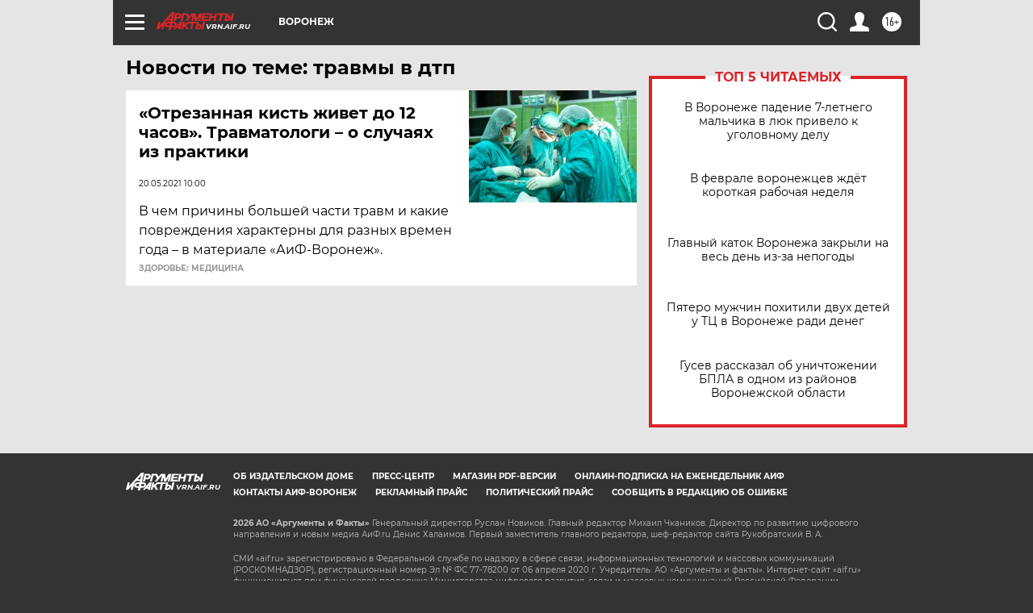

--- FILE ---
content_type: text/html
request_url: https://tns-counter.ru/nc01a**R%3Eundefined*aif_ru/ru/UTF-8/tmsec=aif_ru/670331378***
body_size: -71
content:
55677806697EA8A0X1769908384:55677806697EA8A0X1769908384